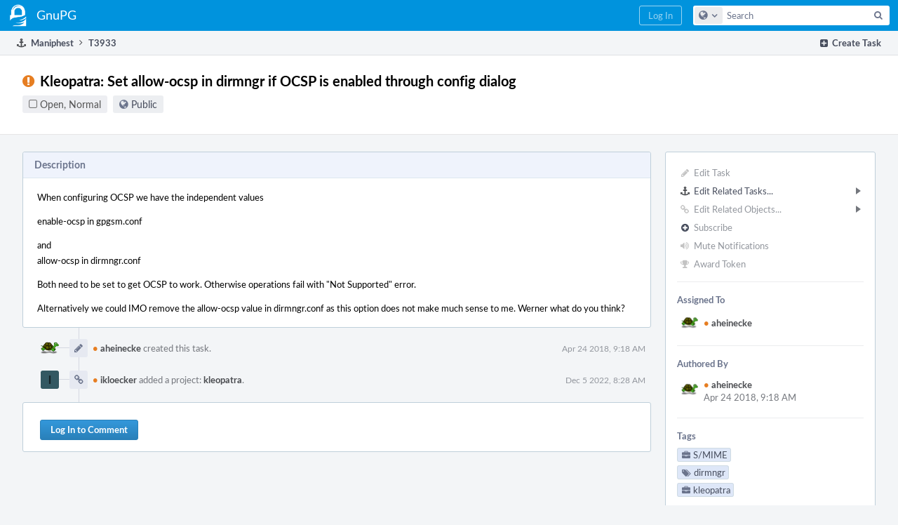

--- FILE ---
content_type: text/html; charset=UTF-8
request_url: https://dev.gnupg.org/T3933
body_size: 5505
content:
<!DOCTYPE html><html><head><meta charset="UTF-8" /><title>⚓ T3933 Kleopatra: Set allow-ocsp in dirmngr if OCSP is enabled through config dialog</title><meta name="viewport" content="width=device-width, initial-scale=1, user-scalable=no" /><link rel="mask-icon" color="#3D4B67" href="https://files.gnupg.net/res/phabricator/58b71062/rsrc/favicons/mask-icon.svg" /><link rel="apple-touch-icon" sizes="76x76" href="https://files.gnupg.net/file/data/xwhqhpfhranshu6vh64g/PHID-FILE-evxnnwxvrnthpbnpamg6/favicon" /><link rel="apple-touch-icon" sizes="120x120" href="https://files.gnupg.net/file/data/5hi5aj473ui637ka5zda/PHID-FILE-k673mex3n4hxxk6kgi7e/favicon" /><link rel="apple-touch-icon" sizes="152x152" href="https://files.gnupg.net/file/data/uxhpk53r7joqurodq3wx/PHID-FILE-hdmgc56ryqk5v6kacznz/favicon" /><link rel="icon" id="favicon" href="https://files.gnupg.net/file/data/bvk6xrs6ncgt75gymr2t/PHID-FILE-b4uakc2azv3etarmvhnk/favicon" /><meta name="referrer" content="no-referrer" /><link rel="stylesheet" type="text/css" href="https://files.gnupg.net/res/defaultX/phabricator/84e2ded1/core.pkg.css" /><link rel="stylesheet" type="text/css" href="https://files.gnupg.net/res/defaultX/phabricator/35995d6d/maniphest.pkg.css" /><script type="text/javascript" src="https://files.gnupg.net/res/defaultX/phabricator/98e6504a/rsrc/externals/javelin/core/init.js"></script></head><body class="device-desktop platform-mac phui-theme-blue"><div class="main-page-frame" id="main-page-frame"><div id="phabricator-standard-page" class="phabricator-standard-page"><div class="phabricator-main-menu phabricator-main-menu-background" id="UQ0_31"><a class=" phabricator-core-user-menu phabricator-core-user-mobile-menu" href="#" role="button" data-sigil="phui-dropdown-menu" data-meta="0_35"><span class="aural-only">Page Menu</span><span class="visual-only phui-icon-view phui-font-fa fa-bars" data-meta="0_36" aria-hidden="true"></span><span class="caret"></span></a><a class="phabricator-main-menu-search-button phabricator-expand-application-menu" data-sigil="jx-toggle-class" data-meta="0_34"><span class="phabricator-menu-button-icon phui-icon-view phui-font-fa fa-search" id="UQ0_44"></span></a><a class="phabricator-main-menu-brand" href="/"><span class="aural-only">Home</span><span class="phabricator-main-menu-eye" style="background-size: 40px 40px; background-position: 0 0; background-image: url(https://files.gnupg.net/file/data/ssl3efjoghclnfwiighx/PHID-FILE-kf5bzzgd7awnuwgo5ycs/logo)"></span><span class="phabricator-wordmark"> GnuPG</span></a><ul class="phui-list-view phabricator-search-menu"><li class="phui-list-item-view phui-list-item-type-link phabricator-main-menu-search"><div class="" data-sigil=""><form action="/search/" method="POST"><input type="hidden" name="__csrf__" value="B@aivxubaa10f0ddc11dc13015" /><input type="hidden" name="__form__" value="1" /><div class="phabricator-main-menu-search-container"><input type="text" name="query" id="UQ0_45" autocomplete="off" autocorrect="off" autocapitalize="off" spellcheck="false" /><button id="UQ0_47" class="phui-icon-view phui-font-fa fa-search"><span class="aural-only">Search</span></button><button class="button dropdown has-icon phui-button-default phabricator-main-menu-search-dropdown" id="UQ0_48" data-sigil="global-search-dropdown" data-meta="0_37"><span class="aural-only">Configure Global Search</span><span class="visual-only phui-icon-view phui-font-fa fa-globe" data-sigil="global-search-dropdown-icon" data-meta="0_38" aria-hidden="true"></span><span class="caret"></span></button><input type="hidden" name="search:scope" value="all" data-sigil="global-search-dropdown-input" /><input type="hidden" id="UQ0_49" name="search:application" value="PhabricatorManiphestApplication" data-sigil="global-search-dropdown-app" /><input type="hidden" name="search:primary" value="true" /><div id="UQ0_46" class="phabricator-main-menu-search-target"></div></div></form></div></li></ul><a class=" phabricator-core-login-button" href="/auth/start/?next=%2FT3933" role="button"><div class="phui-button-text">Log In</div></a></div><div id="phabricator-standard-page-body" class="phabricator-standard-page-body"><div class="phui-crumbs-view phui-crumbs-border"><div class="phui-crumbs-actions"><a href="/maniphest/task/edit/nocreate/" class="phui-crumbs-action" data-sigil="workflow"><span class="visual-only phui-icon-view phui-font-fa fa-plus-square" data-meta="0_39" aria-hidden="true"></span><span class="phui-crumbs-action-name">Create Task</span></a></div><a href="/maniphest/" class="phui-crumb-view phui-crumb-has-icon"><span class="visual-only phui-icon-view phui-font-fa fa-anchor" data-meta="0_40" aria-hidden="true"></span><span class="phui-crumb-name"> Maniphest</span> </a><span class="visual-only phui-icon-view phui-font-fa fa-angle-right phui-crumb-divider phui-crumb-view" data-meta="0_41" aria-hidden="true"></span><span class="phui-crumb-view phabricator-last-crumb"><span class="phui-crumb-name"> T3933</span> </span></div><div class="phui-two-column-view phui-side-column-right "><div class="phui-two-column-container"><div class="phui-two-column-header"><div class="phui-header-shell phui-header-tall "><h1 class="phui-header-view"><div class="phui-header-row"><div class="phui-header-col2"><span class="phui-header-header"><span class="visual-only phui-icon-view phui-font-fa fa-exclamation-circle orange phui-header-icon" data-meta="0_30" aria-hidden="true"></span>Kleopatra: Set allow-ocsp in dirmngr if OCSP is enabled through config dialog</span><div class="phui-header-subheader"><span class="phui-tag-view phui-tag-type-shade phui-tag-grey phui-tag-shade phui-tag-icon-view "><span class="phui-tag-core "><span class="visual-only phui-icon-view phui-font-fa fa-square-o" data-meta="0_33" aria-hidden="true"></span>Open, Normal</span></span><span class="policy-header-callout"><span class="visual-only phui-icon-view phui-font-fa fa-globe bluegrey" data-meta="0_32" aria-hidden="true"></span><a class="policy-link" href="/policy/explain/PHID-TASK-lxapcygsil7reche6aif/view/" data-sigil="workflow">Public</a></span></div></div><div class="phui-header-col3"><div class="phui-header-action-links"><a class="button button-grey has-icon has-text phui-button-default phui-mobile-menu msl phui-header-action-link" href="#" role="button" data-sigil="phui-dropdown-menu" data-meta="0_28"><span class="visual-only phui-icon-view phui-font-fa fa-bars" data-meta="0_29" aria-hidden="true"></span><div class="phui-button-text">Actions</div></a></div></div></div></h1></div></div><div class="phui-two-column-content"><div class="phui-two-column-row grouped"><div class="phui-side-column"><div class=""><div class="phui-box phui-box-border phui-object-box mlt mll mlr phui-two-column-properties"><ul class="phabricator-action-list-view " id="UQ0_0"><li id="UQ0_4" class="phabricator-action-view phabricator-action-view-disabled phabricator-action-view-href action-has-icon" style=""><a href="/maniphest/task/edit/3933/" class="phabricator-action-view-item" data-sigil="workflow"><span class="visual-only phui-icon-view phui-font-fa fa-pencil grey phabricator-action-view-icon" data-meta="0_6" aria-hidden="true"></span>Edit Task</a></li><li id="UQ0_11" class="phabricator-action-view phabricator-action-view-submenu phabricator-action-view-href action-has-icon" style="" data-sigil="phui-submenu" data-meta="0_8"><a href="#" class="phabricator-action-view-item" data-sigil="keep-open"><span class="visual-only phui-icon-view phui-font-fa fa-anchor phabricator-action-view-icon" data-meta="0_7" aria-hidden="true"></span>Edit Related Tasks...<span class="caret-right" id="UQ0_5"></span></a></li><li id="UQ0_6" class="phabricator-action-view phabricator-action-view-href action-has-icon" style="display: none; margin-left: 16px;"><a href="/maniphest/task/edit/form/1/?parent=3933&amp;template=3933&amp;status=open" class="phabricator-action-view-item"><span class="visual-only phui-icon-view phui-font-fa fa-level-down phabricator-action-view-icon" data-meta="0_9" aria-hidden="true"></span>Create Subtask</a></li><li id="UQ0_7" class="phabricator-action-view phabricator-action-view-disabled phabricator-action-view-href action-has-icon" style="display: none; margin-left: 16px;"><a href="/search/rel/task.has-parent/PHID-TASK-lxapcygsil7reche6aif/" class="phabricator-action-view-item" data-sigil="workflow"><span class="visual-only phui-icon-view phui-font-fa fa-chevron-circle-up grey phabricator-action-view-icon" data-meta="0_10" aria-hidden="true"></span>Edit Parent Tasks</a></li><li id="UQ0_8" class="phabricator-action-view phabricator-action-view-disabled phabricator-action-view-href action-has-icon" style="display: none; margin-left: 16px;"><a href="/search/rel/task.has-subtask/PHID-TASK-lxapcygsil7reche6aif/" class="phabricator-action-view-item" data-sigil="workflow"><span class="visual-only phui-icon-view phui-font-fa fa-chevron-circle-down grey phabricator-action-view-icon" data-meta="0_11" aria-hidden="true"></span>Edit Subtasks</a></li><li id="UQ0_9" class="phabricator-action-view phabricator-action-view-disabled phabricator-action-view-href action-has-icon" style="display: none; margin-left: 16px;"><a href="/search/rel/task.merge-in/PHID-TASK-lxapcygsil7reche6aif/" class="phabricator-action-view-item" data-sigil="workflow"><span class="visual-only phui-icon-view phui-font-fa fa-compress grey phabricator-action-view-icon" data-meta="0_12" aria-hidden="true"></span>Merge Duplicates In</a></li><li id="UQ0_10" class="phabricator-action-view phabricator-action-view-disabled phabricator-action-view-href action-has-icon" style="display: none; margin-left: 16px;"><a href="/search/rel/task.close-as-duplicate/PHID-TASK-lxapcygsil7reche6aif/" class="phabricator-action-view-item" data-sigil="workflow"><span class="visual-only phui-icon-view phui-font-fa fa-times grey phabricator-action-view-icon" data-meta="0_13" aria-hidden="true"></span>Close As Duplicate</a></li><li id="UQ0_21" class="phabricator-action-view phabricator-action-view-disabled phabricator-action-view-submenu phabricator-action-view-href action-has-icon" style="" data-sigil="phui-submenu" data-meta="0_15"><a href="#" class="phabricator-action-view-item" data-sigil="keep-open"><span class="visual-only phui-icon-view phui-font-fa fa-link grey phabricator-action-view-icon" data-meta="0_14" aria-hidden="true"></span>Edit Related Objects...<span class="caret-right" id="UQ0_17"></span></a></li><li id="UQ0_18" class="phabricator-action-view phabricator-action-view-disabled phabricator-action-view-href action-has-icon" style="display: none; margin-left: 16px;"><a href="/search/rel/task.has-commit/PHID-TASK-lxapcygsil7reche6aif/" class="phabricator-action-view-item" data-sigil="workflow"><span class="visual-only phui-icon-view phui-font-fa fa-code grey phabricator-action-view-icon" data-meta="0_16" aria-hidden="true"></span>Edit Commits</a></li><li id="UQ0_19" class="phabricator-action-view phabricator-action-view-disabled phabricator-action-view-href action-has-icon" style="display: none; margin-left: 16px;"><a href="/search/rel/task.has-mock/PHID-TASK-lxapcygsil7reche6aif/" class="phabricator-action-view-item" data-sigil="workflow"><span class="visual-only phui-icon-view phui-font-fa fa-camera-retro grey phabricator-action-view-icon" data-meta="0_17" aria-hidden="true"></span>Edit Mocks</a></li><li id="UQ0_20" class="phabricator-action-view phabricator-action-view-disabled phabricator-action-view-href action-has-icon" style="display: none; margin-left: 16px;"><a href="/search/rel/task.has-revision/PHID-TASK-lxapcygsil7reche6aif/" class="phabricator-action-view-item" data-sigil="workflow"><span class="visual-only phui-icon-view phui-font-fa fa-cog grey phabricator-action-view-icon" data-meta="0_18" aria-hidden="true"></span>Edit Revisions</a></li><li id="UQ0_26" class="phabricator-action-view phabricator-action-view-disabled phabricator-action-view-href action-has-icon" style=""><form action="/subscriptions/add/PHID-TASK-lxapcygsil7reche6aif/" method="POST" data-sigil="workflow"><input type="hidden" name="__csrf__" value="B@aivxubaa10f0ddc11dc13015" /><input type="hidden" name="__form__" value="1" /><button class="phabricator-action-view-item"><span class="visual-only phui-icon-view phui-font-fa fa-plus-circle grey phabricator-action-view-icon" data-meta="0_19" aria-hidden="true"></span>Subscribe</button></form></li><li id="UQ0_28" class="phabricator-action-view phabricator-action-view-disabled phabricator-action-view-href action-has-icon" style=""><a href="/subscriptions/mute/PHID-TASK-lxapcygsil7reche6aif/" class="phabricator-action-view-item" data-sigil="workflow"><span class="visual-only phui-icon-view phui-font-fa fa-volume-up grey phabricator-action-view-icon" data-meta="0_20" aria-hidden="true"></span>Mute Notifications</a></li><li id="UQ0_30" class="phabricator-action-view phabricator-action-view-disabled phabricator-action-view-href action-has-icon" style=""><a href="/token/give/PHID-TASK-lxapcygsil7reche6aif/" class="phabricator-action-view-item" data-sigil="workflow"><span class="visual-only phui-icon-view phui-font-fa fa-trophy grey phabricator-action-view-icon" data-meta="0_21" aria-hidden="true"></span>Award Token</a></li></ul><div class="phui-curtain-panel "><div class="phui-curtain-panel-header">Assigned To</div><div class="phui-curtain-panel-body"><div class="phui-curtain-object-ref-list-view "><div class="phui-curtain-object-ref-view "><table><tbody><tr class="phui-curtain-object-ref-view-without-content"><td class="phui-curtain-object-ref-view-image-cell"><a style="background-image: url(https://files.gnupg.net/file/data/sfvve3lsxohnlgzffyah/PHID-FILE-fhtdpzzzzqwr56efyl6j/profile)" href="/p/aheinecke/" class="visual-only" aria-hidden="true"></a></td><td class="phui-curtain-object-ref-view-title-cell"><a href="/p/aheinecke/" class="phui-handle handle-availability-partial phui-link-person"><span class="perfect-circle">•</span> aheinecke</a></td></tr></tbody></table></div></div></div></div><div class="phui-curtain-panel "><div class="phui-curtain-panel-header">Authored By</div><div class="phui-curtain-panel-body"><div class="phui-curtain-object-ref-list-view "><div class="phui-curtain-object-ref-view "><table><tbody><tr class="phui-curtain-object-ref-view-with-content"><td rowspan="2" class="phui-curtain-object-ref-view-image-cell"><a style="background-image: url(https://files.gnupg.net/file/data/sfvve3lsxohnlgzffyah/PHID-FILE-fhtdpzzzzqwr56efyl6j/profile)" href="/p/aheinecke/" class="visual-only" aria-hidden="true"></a></td><td class="phui-curtain-object-ref-view-title-cell"><a href="/p/aheinecke/" class="phui-handle handle-availability-partial phui-link-person"><span class="perfect-circle">•</span> aheinecke</a></td></tr><tr><td class="phui-curtain-object-ref-view-epoch-cell"><span class="screen-only">Apr 24 2018, 9:18 AM</span><span class="print-only" aria-hidden="true">2018-04-24 09:18:54 (UTC+2)</span></td></tr></tbody></table></div></div></div></div><div class="phui-curtain-panel "><div class="phui-curtain-panel-header">Tags</div><div class="phui-curtain-panel-body"><ul class="phabricator-handle-tag-list "><li class="phabricator-handle-tag-list-item"><a href="/tag/s_mime/" class="phui-tag-view phui-tag-type-shade phui-tag-blue phui-tag-shade phui-tag-icon-view " data-sigil="hovercard" data-meta="0_23"><span class="phui-tag-core "><span class="visual-only phui-icon-view phui-font-fa fa-briefcase" data-meta="0_22" aria-hidden="true"></span>S/MIME</span></a></li><li class="phabricator-handle-tag-list-item"><a href="/tag/dirmngr/" class="phui-tag-view phui-tag-type-shade phui-tag-blue phui-tag-shade phui-tag-icon-view " data-sigil="hovercard" data-meta="0_25"><span class="phui-tag-core "><span class="visual-only phui-icon-view phui-font-fa fa-tags" data-meta="0_24" aria-hidden="true"></span>dirmngr</span></a></li><li class="phabricator-handle-tag-list-item"><a href="/tag/kleopatra/" class="phui-tag-view phui-tag-type-shade phui-tag-blue phui-tag-shade phui-tag-icon-view " data-sigil="hovercard" data-meta="0_27"><span class="phui-tag-core "><span class="visual-only phui-icon-view phui-font-fa fa-briefcase" data-meta="0_26" aria-hidden="true"></span>kleopatra</span></a></li></ul></div></div><div class="phui-curtain-panel "><div class="phui-curtain-panel-header">Subscribers</div><div class="phui-curtain-panel-body"><div class="phui-curtain-object-ref-list-view "><div class="phui-curtain-object-ref-view "><table><tbody><tr class="phui-curtain-object-ref-view-without-content"><td class="phui-curtain-object-ref-view-image-cell"><a style="background-image: url(https://files.gnupg.net/file/data/sfvve3lsxohnlgzffyah/PHID-FILE-fhtdpzzzzqwr56efyl6j/profile)" href="/p/aheinecke/" class="visual-only" aria-hidden="true"></a></td><td class="phui-curtain-object-ref-view-title-cell"><a href="/p/aheinecke/" class="phui-handle handle-availability-partial phui-link-person"><span class="perfect-circle">•</span> aheinecke</a></td></tr></tbody></table></div><div class="phui-curtain-object-ref-view "><table><tbody><tr class="phui-curtain-object-ref-view-without-content"><td class="phui-curtain-object-ref-view-image-cell"><a style="background-image: url(https://files.gnupg.net/file/data/v3rodynu5coraid2ozie/PHID-FILE-drftfd6hkeuz2tdeji2r/profile)" href="/p/werner/" class="visual-only" aria-hidden="true"></a></td><td class="phui-curtain-object-ref-view-title-cell"><a href="/p/werner/" class="phui-handle handle-availability-partial phui-link-person"><span class="perfect-circle">•</span> werner</a></td></tr></tbody></table></div></div></div></div></div></div></div><div class="phui-main-column"><div class="phui-box phui-box-border phui-object-box mlt mll mlr phui-box-blue-property "><div class="phui-header-shell "><h1 class="phui-header-view"><div class="phui-header-row"><div class="phui-header-col2"><span class="phui-header-header">Description</span></div><div class="phui-header-col3"></div></div></h1></div><div class="phui-property-list-section"><div class="phui-property-list-text-content"><div class="phabricator-remarkup"><div class="phabricator-remarkup"><p>When configuring OCSP we have the independent values</p>

<p>enable-ocsp in gpgsm.conf</p>

<p>and<br />
allow-ocsp in dirmngr.conf</p>

<p>Both need to be set to get OCSP to work. Otherwise operations fail with &quot;Not Supported&quot; error.</p>

<p>Alternatively we could IMO remove the allow-ocsp value in dirmngr.conf as this option does not make much sense to me.  Werner what do you think?</p></div></div></div></div></div><div class="phui-timeline-view" id="UQ0_2"><h3 class="aural-only">Event Timeline</h3><div class="phui-timeline-event-view phui-timeline-spacer"></div><div class="phui-timeline-shell" data-sigil="transaction anchor-container" data-meta="0_2"><div class="phui-timeline-event-view phui-timeline-minor-event"><div class="phui-timeline-content"><a style="background-image: url(https://files.gnupg.net/file/data/sfvve3lsxohnlgzffyah/PHID-FILE-fhtdpzzzzqwr56efyl6j/profile)" class="visual-only phui-timeline-image" href="/p/aheinecke/" aria-hidden="true"></a><div class="phui-timeline-wedge" style=""></div><div class="phui-timeline-group"><a name="113527" id="113527" class="phabricator-anchor-view"></a><div class="phui-timeline-title phui-timeline-title-with-icon"><span class="phui-timeline-icon-fill"><span class="visual-only phui-icon-view phui-font-fa fa-pencil phui-timeline-icon" data-meta="0_1" aria-hidden="true"></span></span><a href="/p/aheinecke/" class="phui-handle handle-availability-partial phui-link-person"><span class="perfect-circle">•</span> aheinecke</a> created this task.<span class="phui-timeline-extra"><a href="#113527" data-sigil="has-tooltip" data-meta="0_0"><span class="screen-only">Apr 24 2018, 9:18 AM</span><span class="print-only" aria-hidden="true">2018-04-24 09:18:54 (UTC+2)</span></a></span></div></div></div></div></div><div class="phui-timeline-event-view phui-timeline-spacer"></div><div class="phui-timeline-shell" data-sigil="transaction anchor-container" data-meta="0_5"><div class="phui-timeline-event-view phui-timeline-minor-event"><div class="phui-timeline-content"><a style="background-image: url(https://files.gnupg.net/file/data/ftdr4djmhbcd2ckvxo3b/PHID-FILE-y67ahowy43je5cze6uof/alphanumeric_lato-dark_I.png-_335862-0%2C0%2C0%2C0.png)" class="visual-only phui-timeline-image" href="/p/ikloecker/" aria-hidden="true"></a><div class="phui-timeline-wedge" style=""></div><div class="phui-timeline-group"><a name="165641" id="165641" class="phabricator-anchor-view"></a><div class="phui-timeline-title phui-timeline-title-with-icon"><span class="phui-timeline-icon-fill"><span class="visual-only phui-icon-view phui-font-fa fa-link phui-timeline-icon" data-meta="0_4" aria-hidden="true"></span></span><a href="/p/ikloecker/" class="phui-handle handle-availability-partial phui-link-person"><span class="perfect-circle">•</span> ikloecker</a> added a project: <a href="/tag/kleopatra/" class="phui-handle">kleopatra</a>.<span class="phui-timeline-extra"><a href="#165641" data-sigil="has-tooltip" data-meta="0_3"><span class="screen-only">Dec 5 2022, 8:28 AM</span><span class="print-only" aria-hidden="true">2022-12-05 08:28:07 (UTC+1)</span></a></span></div></div></div></div></div><div class="phui-timeline-event-view phui-timeline-spacer"></div></div><div class="phui-box phui-box-border phui-object-box mlt mll mlr phui-object-box-flush "><a class="login-to-comment button" href="/login/?next=">Log In to Comment</a></div></div></div></div><div class="phui-two-column-content phui-two-column-footer"></div></div></div></div></div></div><script type="text/javascript" src="https://files.gnupg.net/res/defaultX/phabricator/adc34883/core.pkg.js"></script><data data-javelin-init-kind="merge" data-javelin-init-data="{&quot;block&quot;:0,&quot;data&quot;:[{&quot;tip&quot;:&quot;Via Web&quot;},[],{&quot;phid&quot;:&quot;PHID-XACT-TASK-ksrwpisttfjhyuw&quot;,&quot;anchor&quot;:&quot;113527&quot;},{&quot;tip&quot;:&quot;Via Web&quot;},[],{&quot;phid&quot;:&quot;PHID-XACT-TASK-u6t364toqj5ruqj&quot;,&quot;anchor&quot;:&quot;165641&quot;},[],[],{&quot;itemIDs&quot;:[&quot;UQ0_6&quot;,&quot;UQ0_7&quot;,&quot;UQ0_8&quot;,&quot;UQ0_9&quot;,&quot;UQ0_10&quot;],&quot;caretID&quot;:&quot;UQ0_5&quot;},[],[],[],[],[],[],{&quot;itemIDs&quot;:[&quot;UQ0_18&quot;,&quot;UQ0_19&quot;,&quot;UQ0_20&quot;],&quot;caretID&quot;:&quot;UQ0_17&quot;},[],[],[],[],[],[],[],{&quot;hoverPHID&quot;:&quot;PHID-PROJ-u7523mlnukf2is7s44lx&quot;},[],{&quot;hoverPHID&quot;:&quot;PHID-PROJ-kmaskoreews2tyqmd4cc&quot;},[],{&quot;hoverPHID&quot;:&quot;PHID-PROJ-zdmecglmbexe4rbzmo6c&quot;},{&quot;menuID&quot;:&quot;UQ0_0&quot;},[],[],[],[],[],{&quot;map&quot;:{&quot;UQ0_31&quot;:&quot;phabricator-search-menu-expanded&quot;,&quot;UQ0_44&quot;:&quot;menu-icon-selected&quot;}},{&quot;items&quot;:&quot;\u003cul class=\&quot;phabricator-action-list-view \&quot;\u003e\u003cli id=\&quot;UQ0_33\&quot; class=\&quot;phabricator-action-view phabricator-action-view-type-label\&quot; style=\&quot;\&quot;\u003e\u003cspan class=\&quot;phabricator-action-view-item\&quot;\u003eQueries\u003c\/span\u003e\u003c\/li\u003e\u003cli id=\&quot;UQ0_35\&quot; class=\&quot;phabricator-action-view phabricator-action-view-href phabricator-action-view-type-link\&quot; style=\&quot;\&quot;\u003e\u003ca href=\&quot;\/maniphest\/query\/7Kuw3l0EvUr2\/\&quot; class=\&quot;phabricator-action-view-item\&quot;\u003evsd\/gpd closed since 4.1.1 \u003c\/a\u003e\u003c\/li\u003e\u003cli id=\&quot;UQ0_37\&quot; class=\&quot;phabricator-action-view phabricator-action-view-href phabricator-action-view-type-link\&quot; style=\&quot;\&quot;\u003e\u003ca href=\&quot;\/maniphest\/query\/open\/\&quot; class=\&quot;phabricator-action-view-item\&quot;\u003eOpen Tasks\u003c\/a\u003e\u003c\/li\u003e\u003cli id=\&quot;UQ0_39\&quot; class=\&quot;phabricator-action-view phabricator-action-view-href phabricator-action-view-type-link\&quot; style=\&quot;\&quot;\u003e\u003ca href=\&quot;\/maniphest\/query\/all\/\&quot; class=\&quot;phabricator-action-view-item\&quot;\u003eAll Tasks\u003c\/a\u003e\u003c\/li\u003e\u003cli id=\&quot;UQ0_41\&quot; class=\&quot;phabricator-action-view phabricator-action-view-type-label\&quot; style=\&quot;\&quot;\u003e\u003cspan class=\&quot;phabricator-action-view-item\&quot;\u003eSearch\u003c\/span\u003e\u003c\/li\u003e\u003cli id=\&quot;UQ0_43\&quot; class=\&quot;phabricator-action-view phabricator-action-view-href phabricator-action-view-type-link\&quot; style=\&quot;\&quot;\u003e\u003ca href=\&quot;\/maniphest\/query\/advanced\/\&quot; class=\&quot;phabricator-action-view-item\&quot;\u003eAdvanced Search\u003c\/a\u003e\u003c\/li\u003e\u003c\/ul\u003e&quot;},[],{&quot;items&quot;:[{&quot;name&quot;:&quot;Search&quot;},{&quot;icon&quot;:&quot;fa-globe&quot;,&quot;name&quot;:&quot;All Documents&quot;,&quot;value&quot;:&quot;all&quot;},{&quot;icon&quot;:&quot;fa-anchor&quot;,&quot;name&quot;:&quot;Current Application&quot;,&quot;value&quot;:&quot;application&quot;},{&quot;name&quot;:&quot;Saved Queries&quot;},{&quot;icon&quot;:&quot;fa-certificate&quot;,&quot;name&quot;:&quot;gnupg 2.2&quot;,&quot;value&quot;:&quot;LD0uVUERoLHe&quot;},{&quot;icon&quot;:&quot;fa-certificate&quot;,&quot;name&quot;:&quot;Open Documents&quot;,&quot;value&quot;:&quot;open&quot;},{&quot;icon&quot;:&quot;fa-certificate&quot;,&quot;name&quot;:&quot;Open Tasks&quot;,&quot;value&quot;:&quot;open-tasks&quot;},{&quot;name&quot;:&quot;More Options&quot;},{&quot;icon&quot;:&quot;fa-search-plus&quot;,&quot;name&quot;:&quot;Advanced Search&quot;,&quot;href&quot;:&quot;\/search\/query\/advanced\/&quot;},{&quot;icon&quot;:&quot;fa-book&quot;,&quot;name&quot;:&quot;User Guide: Search&quot;,&quot;href&quot;:&quot;https:\/\/secure.phabricator.com\/diviner\/find\/?name=Search%20User%20Guide&amp;type=article&amp;jump=1&quot;}],&quot;icon&quot;:&quot;fa-globe&quot;,&quot;value&quot;:&quot;all&quot;},[],[],[],[]]}"></data><data data-javelin-init-kind="behaviors" data-javelin-init-data="{&quot;refresh-csrf&quot;:[{&quot;tokenName&quot;:&quot;__csrf__&quot;,&quot;header&quot;:&quot;X-Phabricator-Csrf&quot;,&quot;viaHeader&quot;:&quot;X-Phabricator-Via&quot;,&quot;current&quot;:&quot;B@aivxubaa10f0ddc11dc13015&quot;}],&quot;history-install&quot;:[]}"></data><data data-javelin-init-kind="behaviors" data-javelin-init-data="{&quot;phabricator-transaction-list&quot;:[],&quot;phabricator-show-older-transactions&quot;:[{&quot;timelineID&quot;:&quot;UQ0_2&quot;,&quot;viewData&quot;:[]}],&quot;phabricator-watch-anchor&quot;:[],&quot;phabricator-tooltips&quot;:[],&quot;phui-submenu&quot;:[],&quot;phui-hovercards&quot;:[],&quot;phui-dropdown-menu&quot;:[],&quot;workflow&quot;:[],&quot;lightbox-attachments&quot;:[],&quot;aphront-form-disable-on-submit&quot;:[],&quot;toggle-class&quot;:[],&quot;phabricator-gesture&quot;:[],&quot;device&quot;:[],&quot;high-security-warning&quot;:[{&quot;show&quot;:false,&quot;uri&quot;:&quot;\/auth\/session\/downgrade\/&quot;,&quot;message&quot;:&quot;Your session is in high security mode. When you finish using it, click here to leave.&quot;}],&quot;phabricator-keyboard-shortcuts&quot;:[{&quot;helpURI&quot;:&quot;\/help\/keyboardshortcut\/&quot;,&quot;searchID&quot;:&quot;UQ0_45&quot;,&quot;pht&quot;:{&quot;\/&quot;:&quot;Give keyboard focus to the search box.&quot;,&quot;?&quot;:&quot;Show keyboard shortcut help for the current page.&quot;}}],&quot;phabricator-search-typeahead&quot;:[{&quot;id&quot;:&quot;UQ0_46&quot;,&quot;input&quot;:&quot;UQ0_45&quot;,&quot;button&quot;:&quot;UQ0_47&quot;,&quot;selectorID&quot;:&quot;UQ0_48&quot;,&quot;applicationID&quot;:&quot;UQ0_49&quot;,&quot;defaultApplicationIcon&quot;:&quot;fa-dot-circle-o&quot;,&quot;appScope&quot;:&quot;application&quot;,&quot;src&quot;:&quot;\/typeahead\/class\/PhabricatorSearchDatasource\/&quot;,&quot;limit&quot;:10,&quot;placeholder&quot;:&quot;Search&quot;,&quot;scopeUpdateURI&quot;:&quot;\/settings\/adjust\/?key=search-scope&quot;}],&quot;quicksand-blacklist&quot;:[{&quot;patterns&quot;:[&quot;\/phame\/live\/.*&quot;,&quot;\/conpherence\/.*&quot;,&quot;\/Z\\d+&quot;,&quot;\/file\/(data|download)\/.*&quot;,&quot;\/phortune\/.*&quot;,&quot;\/auth\/.*&quot;]}]}"></data></body></html>